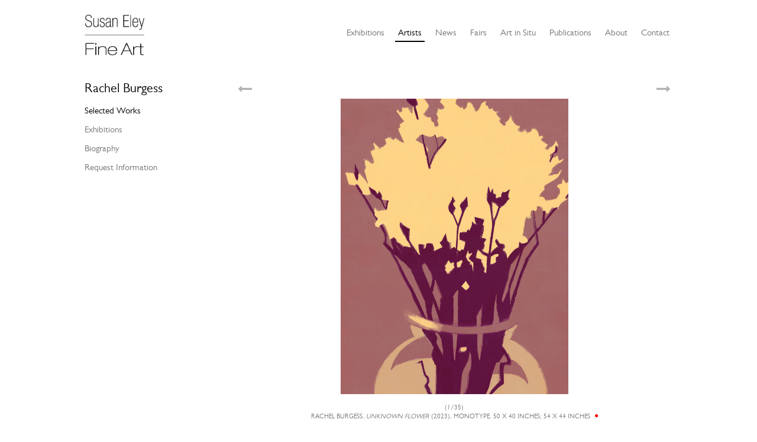

--- FILE ---
content_type: text/html; charset=UTF-8
request_url: https://www.susaneleyfineart.com/Detail/artists/4100/view/works/id/2800
body_size: 5415
content:
<!DOCTYPE html>
<html lang="en">
	<head>
	<meta charset="utf-8">
	<meta name="viewport" content="width=device-width, initial-scale=1.0, minimum-scale=1.0"/>
	
	<script type="text/javascript">window.caBasePath = '';</script>

		<script src='/assets/jquery/js/jquery.min.js' type='text/javascript'></script>
<link rel='stylesheet' href='/assets/bootstrap/css/bootstrap.css' type='text/css' media='all'/>
<script src='/assets/bootstrap/js/bootstrap.js' type='text/javascript'></script>
<link rel='stylesheet' href='/assets/bootstrap/css/bootstrap-theme.css' type='text/css' media='all'/>
<script src='/assets/jquery/js/jquery-migrate-3.0.1.js' type='text/javascript'></script>
<script src='/assets/jquery/circular-slider/circular-slider.js' type='text/javascript'></script>
<link rel='stylesheet' href='/assets/jquery/circular-slider/circular-slider.css' type='text/css' media='all'/>
<script src='/assets/jquery/js/threesixty.min.js' type='text/javascript'></script>
<link rel='stylesheet' href='/assets/fontawesome/css/font-awesome.min.css' type='text/css' media='all'/>
<script src='/assets/pdfjs/pdf.js' type='text/javascript'></script>
<link rel='stylesheet' href='/assets/pdfjs/viewer/viewer.css' type='text/css' media='all'/>
<link rel='stylesheet' href='/themes/default/assets/pawtucket/css/fonts.css' type='text/css' media='all'/>
<script src='/assets/leaflet/leaflet.js' type='text/javascript'></script>
<link rel='stylesheet' href='/assets/leaflet/leaflet.css' type='text/css' media='all'/>
<script src='/assets/leaflet/geocoder/geocoder.js' type='text/javascript'></script>
<link rel='stylesheet' href='/assets/leaflet/geocoder/geocoder.css' type='text/css' media='all'/>
<script src='/assets/leaflet/leaflet.rotatedMarker.js' type='text/javascript'></script>
<script src='/assets/jquery/js/jquery.cookie.js' type='text/javascript'></script>
<script src='/assets/jquery/js/jquery.cookiejar.js' type='text/javascript'></script>
<script src='/assets/jquery/js/jquery.jscroll.js' type='text/javascript'></script>
<script src='/assets/jquery/js/jquery.hscroll.js' type='text/javascript'></script>
<script src='/assets/jquery/js/jquery.jscrollpane.min.js' type='text/javascript'></script>
<link rel='stylesheet' href='/assets/jquery/js/jquery.jscrollpane.css' type='text/css' media='all'/>
<script src='/assets/ca/js/ca.utils.js' type='text/javascript'></script>
<script src='/assets/jquery/jquery-ui/jquery-ui.min.js' type='text/javascript'></script>
<link rel='stylesheet' href='/assets/jquery/jquery-ui/jquery-ui.min.css' type='text/css' media='all'/>
<link rel='stylesheet' href='/assets/jquery/jquery-ui/jquery-ui.structure.min.css' type='text/css' media='all'/>
<link rel='stylesheet' href='/assets/jquery/jquery-ui/jquery-ui.theme.min.css' type='text/css' media='all'/>
<script src='/assets/ca/js/ca.genericpanel.js' type='text/javascript'></script>
<script src='/assets/videojs/video.js' type='text/javascript'></script>
<link rel='stylesheet' href='/assets/videojs/video-js.css' type='text/css' media='all'/>
<script src='/assets/mediaelement/mediaelement-and-player.min.js' type='text/javascript'></script>
<link rel='stylesheet' href='/assets/mediaelement/mediaelementplayer.min.css' type='text/css' media='all'/>
<script src='/assets/jquery/js/jquery.mousewheel.js' type='text/javascript'></script>
<script src='/assets/chartist/dist/chartist.min.js' type='text/javascript'></script>
<link rel='stylesheet' href='/assets/chartist/dist/chartist.min.css' type='text/css' media='all'/>
<script src='/assets/ca/js/ca.mediaplayer.js' type='text/javascript'></script>
<script src='/assets/jquery/jquery-tileviewer/jquery.tileviewer.js' type='text/javascript'></script>
<link rel='stylesheet' href='/assets/jquery/jquery-tileviewer/jquery.tileviewer.css' type='text/css' media='all'/>
<script src='/assets/jquery/js/jquery.hotkeys.js' type='text/javascript'></script>
<script src='/assets/jquery/js/jquery.jCarousel.js' type='text/javascript'></script>
<link rel='stylesheet' href='/assets/jquery/js/jquery.jCarousel.css' type='text/css' media='all'/>
<script src='/assets/jquery/js/readmore.min.js' type='text/javascript'></script>
<script src='https://maps.googleapis.com/maps/api/js?key=' type='text/javascript'></script>
<script src='/assets/ca/js/ca.googlemaps.js' type='text/javascript'></script>
<script src='/assets/google/markerclusterer.js' type='text/javascript'></script>
<script src='/assets/google/geolocationmarker.js' type='text/javascript'></script>
<link rel='stylesheet' href='/themes/default/assets/pawtucket/css/main.css' type='text/css' media='all'/>
<link rel='stylesheet' href='/themes/sefa/assets/pawtucket/css/theme.css' type='text/css' media='all'/>

	<title>Susan Eley Fine Art : Artist : Rachel Burgess [4100]</title>
	<meta name="description" content="The official site for Susan Eley Fine Art, a salon-style gallery showcasing contemporary artists, located in a Landmarked Upper West Side townhouse in Manhattan.">
	<meta name="keywords" content="Gallery, Art, Contemporary, New York, Salon, Paintings, Photographs">

	<script type="text/javascript">
		jQuery(document).ready(function() {
    		jQuery('#browse-menu').on('click mouseover mouseout mousemove mouseenter',function(e) { e.stopPropagation(); });
    	});
	</script>
</head>
<body>
	<div id="skipNavigation"><a href="#main">Skip to main content</a></div>
	<div class="container">	
		<nav class="navbar navbar-default" role="navigation" aria-label="main navigation">
			<!-- Brand and toggle get grouped for better mobile display -->
			<div class="navbar-header">
				<button type="button" class="navbar-toggle" data-toggle="collapse" data-target="#bs-main-navbar-collapse-1">
					<span class="sr-only">Toggle navigation</span>
					<span class="icon-bar"></span>
					<span class="icon-bar"></span>
					<span class="icon-bar"></span>
				</button>
<a href='/' aria-label='Susan Eley Fine Art' class='navbar-brand'><img src='/themes/sefa/assets/pawtucket/graphics/SEFA_logo.png' alt='Susan Eley Fine Art' /></a>			</div>

		<!-- Collect the nav links, forms, and other content for toggling -->
			<div class="collapse navbar-collapse" id="bs-main-navbar-collapse-1">
				<ul class="nav navbar-nav navbar-right">
					<li ><a href='/Listing/current_exhibitions'>Exhibitions</a></li>
					<li class="active"><a href='/Listing/Artists'>Artists</a></li>
					<li><a href="/news/?m=2026">News</a></li>
					<li ><a href='/Listing/Fairs'>Fairs</a></li>
					<li ><a href='/Listing/art_in_situ'>Art in Situ</a></li>
					<li ><a href='/Listing/Publications'>Publications</a></li>
					<li ><a href='/About/Gallery'>About</a></li>
					<li ><a href='/Contact/Form'>Contact</a></li>
				</ul>
			</div><!-- /.navbar-collapse -->
		</nav>
	</div><!-- end container -->
	<div class="container">
		<div id="pageArea" class='ca_entities artists artist detail'><div id="main" role="main">
	
	<div class="row contentbody_sub">

		<div class="col-sm-3 subnav">
			<H1>Rachel Burgess</H1>	
			<ul>
				<li class='active'><a href='/Detail/artists/4100'>Selected Works</a></li>
				<li><a href='/Detail/artists/4100/view/exhibitions'>Exhibitions</a></li>
				<li><a href='/Detail/artists/4100/view/bio'>Biography</a></li>
				<li><a href='/Contact/Form'>Request Information</a></li>
			</ul>
		</div>
			
		<div class="col-sm-9 subnavOffset">			
			
			<div class="row">
				<div class="col-sm-12">
					<div class="jcarousel-wrapper">
						<!-- Carousel -->
						<div class="jcarousel">
							<ul>
								<li id="slide6045">
									<div class="thumbnail">
										<img src='https://www.susaneleyfineart.com/media/collectiveaccess/images/8/2/15218_ca_object_representations_media_8280_mediumlarge.jpg' width='385' height='500' alt='Unknown Flower by Rachel Burgess' />										<div class="caption text-center captionSlideshow">(1/35)<br/>Rachel Burgess, <i>Unknown Flower</i> (2023), Monotype, 50 x 40 inches; 54 x 44 inches <span class='captionAvailable'><i class='fa fa-circle'></i></span>											<br/><br/><a href='/Contact/Form/table/ca_objects/id/6045' class='btn btn-default'>Inquire</a>										</div>
									</div><!-- end thumbnail -->
								</li>
								<li id="slide6042">
									<div class="thumbnail">
										<img src='https://www.susaneleyfineart.com/media/collectiveaccess/images/8/2/10934_ca_object_representations_media_8278_mediumlarge.jpg' width='386' height='500' alt='Lilies I by Rachel Burgess' />										<div class="caption text-center captionSlideshow">(2/35)<br/>Rachel Burgess, <i>Lilies I</i> (2022), Monotype, 50 x 40 inches; 54 x 44 inches <span class='captionAvailable'><i class='fa fa-circle'></i></span>											<br/><br/><a href='/Contact/Form/table/ca_objects/id/6042' class='btn btn-default'>Inquire</a>										</div>
									</div><!-- end thumbnail -->
								</li>
								<li id="slide6041">
									<div class="thumbnail">
										<img src='https://www.susaneleyfineart.com/media/collectiveaccess/images/8/2/88493_ca_object_representations_media_8276_mediumlarge.jpg' width='500' height='500' alt='Daisies IX (Red Daisies) by Rachel Burgess' />										<div class="caption text-center captionSlideshow">(3/35)<br/>Rachel Burgess, <i>Daisies IX (Red Daisies)</i> (2023), Monotype, 36 x 36 inches											<br/><br/><a href='/Contact/Form/table/ca_objects/id/6041' class='btn btn-default'>Inquire</a>										</div>
									</div><!-- end thumbnail -->
								</li>
								<li id="slide6044">
									<div class="thumbnail">
										<img src='https://www.susaneleyfineart.com/media/collectiveaccess/images/8/2/67536_ca_object_representations_media_8284_mediumlarge.jpg' width='392' height='500' alt='Tulips I by Rachel Burgess' />										<div class="caption text-center captionSlideshow">(4/35)<br/>Rachel Burgess, <i>Tulips I</i> (2022), Monotype, 50 x 40 inches <span class='captionAvailable'><i class='fa fa-circle'></i></span>											<br/><br/><a href='/Contact/Form/table/ca_objects/id/6044' class='btn btn-default'>Inquire</a>										</div>
									</div><!-- end thumbnail -->
								</li>
								<li id="slide6023">
									<div class="thumbnail">
										<img src='https://www.susaneleyfineart.com/media/collectiveaccess/images/8/2/96962_ca_object_representations_media_8283_mediumlarge.jpg' width='500' height='500' alt='Bud Vase IV by Rachel Burgess' />										<div class="caption text-center captionSlideshow">(5/35)<br/>Rachel Burgess, <i>Bud Vase IV</i> (2023), Monotype, 36 x 36 inches <span class='captionAvailable'><i class='fa fa-circle'></i></span>											<br/><br/><a href='/Contact/Form/table/ca_objects/id/6023' class='btn btn-default'>Inquire</a>										</div>
									</div><!-- end thumbnail -->
								</li>
								<li id="slide6032">
									<div class="thumbnail">
										<img src='https://www.susaneleyfineart.com/media/collectiveaccess/images/8/1/64380_ca_object_representations_media_8197_mediumlarge.jpg' width='376' height='500' alt='Unknown Flower (sketch) by Rachel Burgess' />										<div class="caption text-center captionSlideshow">(6/35)<br/>Rachel Burgess, <i>Unknown Flower (sketch)</i> (2023), Colored pencil on paper, 8 x 6 inches; 10.75 x 8.75 inches											<br/><br/><a href='/Contact/Form/table/ca_objects/id/6032' class='btn btn-default'>Inquire</a>										</div>
									</div><!-- end thumbnail -->
								</li>
								<li id="slide6027">
									<div class="thumbnail">
										<img src='https://www.susaneleyfineart.com/media/collectiveaccess/images/8/1/76994_ca_object_representations_media_8192_mediumlarge.jpg' width='367' height='500' alt='Daisies VII (sketch) by Rachel Burgess' />										<div class="caption text-center captionSlideshow">(7/35)<br/>Rachel Burgess, <i>Daisies VII (sketch)</i> (2023), Colored pencil on paper, 8 x 6 inches; 10.75 x 8.75 inches											<br/><br/><a href='/Contact/Form/table/ca_objects/id/6027' class='btn btn-default'>Inquire</a>										</div>
									</div><!-- end thumbnail -->
								</li>
								<li id="slide6097">
									<div class="thumbnail">
										<img src='https://www.susaneleyfineart.com/media/collectiveaccess/images/8/3/58857_ca_object_representations_media_8338_mediumlarge.jpg' width='700' height='333' alt='Red Light by Rachel Burgess' />										<div class="caption text-center captionSlideshow">(8/35)<br/>Rachel Burgess, <i>Red Light</i> (2023), Monotype on three sheets of paper, 39 x 84 inches											<br/><br/><a href='/Contact/Form/table/ca_objects/id/6097' class='btn btn-default'>Inquire</a>										</div>
									</div><!-- end thumbnail -->
								</li>
								<li id="slide6098">
									<div class="thumbnail">
										<img src='https://www.susaneleyfineart.com/media/collectiveaccess/images/8/3/26769_ca_object_representations_media_8339_mediumlarge.jpg' width='700' height='333' alt='Mountain and Lake by Rachel Burgess' />										<div class="caption text-center captionSlideshow">(9/35)<br/>Rachel Burgess, <i>Mountain and Lake</i> (2022), Monotype on three sheets of paper, 39 x 84 inches <span class='captionAvailable'><i class='fa fa-circle'></i></span>											<br/><br/><a href='/Contact/Form/table/ca_objects/id/6098' class='btn btn-default'>Inquire</a>										</div>
									</div><!-- end thumbnail -->
								</li>
								<li id="slide2656">
									<div class="thumbnail">
										<img src='https://www.susaneleyfineart.com/media/collectiveaccess/images/2/8/61044_ca_object_representations_media_2854_mediumlarge.jpg' width='700' height='496' alt='Hudson by Rachel Burgess' />										<div class="caption text-center captionSlideshow">(10/35)<br/>Rachel Burgess, <i>Hudson</i> (2018), Monoprint on paper, 39 x 56 inches											<br/><br/><a href='/Contact/Form/table/ca_objects/id/2656' class='btn btn-default'>Inquire</a>										</div>
									</div><!-- end thumbnail -->
								</li>
								<li id="slide5282">
									<div class="thumbnail">
										<img src='https://www.susaneleyfineart.com/media/collectiveaccess/images/6/8/65992_ca_object_representations_media_6864_mediumlarge.jpg' width='700' height='496' alt='Yellow Dawn by Rachel Burgess' />										<div class="caption text-center captionSlideshow">(11/35)<br/>Rachel Burgess, <i>Yellow Dawn</i> (2022), Monotype on two sheets of paper, 39 x 56 inches											<br/><br/><a href='/Contact/Form/table/ca_objects/id/5282' class='btn btn-default'>Inquire</a>										</div>
									</div><!-- end thumbnail -->
								</li>
								<li id="slide2464">
									<div class="thumbnail">
										<img src='https://www.susaneleyfineart.com/media/collectiveaccess/images/2/3/7762_ca_object_representations_media_2319_mediumlarge.jpg' width='700' height='495' alt='Bloom by Rachel Burgess' />										<div class="caption text-center captionSlideshow">(12/35)<br/>Rachel Burgess, <i>Bloom</i> (2017), Monoprint on paper, 39 x 56 inches;  41 x 59 inches											<br/><br/><a href='/Contact/Form/table/ca_objects/id/2464' class='btn btn-default'>Inquire</a>										</div>
									</div><!-- end thumbnail -->
								</li>
								<li id="slide3351">
									<div class="thumbnail">
										<img src='https://www.susaneleyfineart.com/media/collectiveaccess/images/3/7/44232_ca_object_representations_media_3758_mediumlarge.jpg' width='500' height='500' alt='Pink Lake by Rachel Burgess' />										<div class="caption text-center captionSlideshow">(13/35)<br/>Rachel Burgess, <i>Pink Lake</i> (2020), Monoprint on paper, 27 x 27 inches											<br/><br/><a href='/Contact/Form/table/ca_objects/id/3351' class='btn btn-default'>Inquire</a>										</div>
									</div><!-- end thumbnail -->
								</li>
								<li id="slide5284">
									<div class="thumbnail">
										<img src='https://www.susaneleyfineart.com/media/collectiveaccess/images/6/8/63119_ca_object_representations_media_6862_mediumlarge.jpg' width='644' height='500' alt='Three Trees by Rachel Burgess' />										<div class="caption text-center captionSlideshow">(14/35)<br/>Rachel Burgess, <i>Three Trees</i> (2022), Monotype, 38 x 48 inches											<br/><br/><a href='/Contact/Form/table/ca_objects/id/5284' class='btn btn-default'>Inquire</a>										</div>
									</div><!-- end thumbnail -->
								</li>
								<li id="slide5281">
									<div class="thumbnail">
										<img src='https://www.susaneleyfineart.com/media/collectiveaccess/images/6/8/96361_ca_object_representations_media_6860_mediumlarge.jpg' width='351' height='500' alt='Wet Leaves by Rachel Burgess' />										<div class="caption text-center captionSlideshow">(15/35)<br/>Rachel Burgess, <i>Wet Leaves</i> (2022), Monotype, 39 x 28 inches											<br/><br/><a href='/Contact/Form/table/ca_objects/id/5281' class='btn btn-default'>Inquire</a>										</div>
									</div><!-- end thumbnail -->
								</li>
								<li id="slide5274">
									<div class="thumbnail">
										<img src='https://www.susaneleyfineart.com/media/collectiveaccess/images/6/8/60983_ca_object_representations_media_6853_mediumlarge.jpg' width='500' height='500' alt='Five Birches by Rachel Burgess' />										<div class="caption text-center captionSlideshow">(16/35)<br/>Rachel Burgess, <i>Five Birches</i> (2022), Monotype, 27 x 27 inches											<br/><br/><a href='/Contact/Form/table/ca_objects/id/5274' class='btn btn-default'>Inquire</a>										</div>
									</div><!-- end thumbnail -->
								</li>
								<li id="slide5973">
									<div class="thumbnail">
										<img src='https://www.susaneleyfineart.com/media/collectiveaccess/images/8/0/9473_ca_object_representations_media_8029_mediumlarge.jpg' width='700' height='333' alt='Five White Clouds by Rachel Burgess' />										<div class="caption text-center captionSlideshow">(17/35)<br/>Rachel Burgess, <i>Five White Clouds</i> (2023), monotype on three sheets of paper, 39 x 84 inches <span class='captionAvailable'><i class='fa fa-circle'></i></span>											<br/><br/><a href='/Contact/Form/table/ca_objects/id/5973' class='btn btn-default'>Inquire</a>										</div>
									</div><!-- end thumbnail -->
								</li>
								<li id="slide5974">
									<div class="thumbnail">
										<img src='https://www.susaneleyfineart.com/media/collectiveaccess/images/8/0/10349_ca_object_representations_media_8030_mediumlarge.jpg' width='700' height='333' alt='May Moon by Rachel Burgess' />										<div class="caption text-center captionSlideshow">(18/35)<br/>Rachel Burgess, <i>May Moon</i> (2023), monotype on three sheets of paper, 39 x 84 inches <span class='captionAvailable'><i class='fa fa-circle'></i></span>											<br/><br/><a href='/Contact/Form/table/ca_objects/id/5974' class='btn btn-default'>Inquire</a>										</div>
									</div><!-- end thumbnail -->
								</li>
								<li id="slide4617">
									<div class="thumbnail">
										<img src='https://www.susaneleyfineart.com/media/collectiveaccess/images/5/8/7222_ca_object_representations_media_5807_mediumlarge.jpg' width='700' height='334' alt='Yellow and Blue by Rachel Burgess' />										<div class="caption text-center captionSlideshow">(19/35)<br/>Rachel Burgess, <i>Yellow and Blue</i> (2021), Monotype on three sheets of paper, 39 x 84 inches <span class='captionAvailable'><i class='fa fa-circle'></i></span>											<br/><br/><a href='/Contact/Form/table/ca_objects/id/4617' class='btn btn-default'>Inquire</a>										</div>
									</div><!-- end thumbnail -->
								</li>
								<li id="slide5276">
									<div class="thumbnail">
										<img src='https://www.susaneleyfineart.com/media/collectiveaccess/images/6/8/91052_ca_object_representations_media_6855_mediumlarge.jpg' width='500' height='500' alt='Gray and Purple by Rachel Burgess' />										<div class="caption text-center captionSlideshow">(20/35)<br/>Rachel Burgess, <i>Gray and Purple</i> (2022), Monotype, 27 x 27 inches											<br/><br/><a href='/Contact/Form/table/ca_objects/id/5276' class='btn btn-default'>Inquire</a>										</div>
									</div><!-- end thumbnail -->
								</li>
								<li id="slide4622">
									<div class="thumbnail">
										<img src='https://www.susaneleyfineart.com/media/collectiveaccess/images/5/8/6070_ca_object_representations_media_5803_mediumlarge.jpg' width='351' height='500' alt='Purple and Black by Rachel Burgess' />										<div class="caption text-center captionSlideshow">(21/35)<br/>Rachel Burgess, <i>Purple and Black</i> (2020), Monoprint on paper, 39 x 28 inches <span class='captionAvailable'><i class='fa fa-circle'></i></span>											<br/><br/><a href='/Contact/Form/table/ca_objects/id/4622' class='btn btn-default'>Inquire</a>										</div>
									</div><!-- end thumbnail -->
								</li>
								<li id="slide5417">
									<div class="thumbnail">
										<img src='https://www.susaneleyfineart.com/media/collectiveaccess/images/8/4/24475_ca_object_representations_media_8405_mediumlarge.jpg' width='700' height='496' alt='Cloud March by Rachel Burgess' />										<div class="caption text-center captionSlideshow">(22/35)<br/>Rachel Burgess, <i>Cloud March</i> (2022), Monotype on paper, 39 x 56 inches <span class='captionAvailable'><i class='fa fa-circle'></i></span>											<br/><br/><a href='/Contact/Form/table/ca_objects/id/5417' class='btn btn-default'>Inquire</a>										</div>
									</div><!-- end thumbnail -->
								</li>
								<li id="slide2223">
									<div class="thumbnail">
										<img src='https://www.susaneleyfineart.com/media/collectiveaccess/images/1/9/62714_ca_object_representations_media_1963_mediumlarge.jpg' width='700' height='496' alt='Lighthouse by Rachel Burgess' />										<div class="caption text-center captionSlideshow">(23/35)<br/>Rachel Burgess, <i>Lighthouse</i> (2016), monotype on two sheets of paper, 39 x 56 inches <span class='captionAvailable'><i class='fa fa-circle'></i></span>											<br/><br/><a href='/Contact/Form/table/ca_objects/id/2223' class='btn btn-default'>Inquire</a>										</div>
									</div><!-- end thumbnail -->
								</li>
								<li id="slide3353">
									<div class="thumbnail">
										<img src='https://www.susaneleyfineart.com/media/collectiveaccess/images/5/8/83662_ca_object_representations_media_5805_mediumlarge.jpg' width='700' height='496' alt='Yellow Sky by Rachel Burgess' />										<div class="caption text-center captionSlideshow">(24/35)<br/>Rachel Burgess, <i>Yellow Sky</i> (2020), Monoprint on Paper, 39 x 56 inches;  41 x 59 inches <span class='captionAvailable'><i class='fa fa-circle'></i></span>											<br/><br/><a href='/Contact/Form/table/ca_objects/id/3353' class='btn btn-default'>Inquire</a>										</div>
									</div><!-- end thumbnail -->
								</li>
								<li id="slide5278">
									<div class="thumbnail">
										<img src='https://www.susaneleyfineart.com/media/collectiveaccess/images/6/8/33196_ca_object_representations_media_6857_mediumlarge.jpg' width='351' height='500' alt='Blue Lighthouse by Rachel Burgess' />										<div class="caption text-center captionSlideshow">(25/35)<br/>Rachel Burgess, <i>Blue Lighthouse</i> (2022), Monotype, 39 x 28 inches <span class='captionAvailable'><i class='fa fa-circle'></i></span>											<br/><br/><a href='/Contact/Form/table/ca_objects/id/5278' class='btn btn-default'>Inquire</a>										</div>
									</div><!-- end thumbnail -->
								</li>
								<li id="slide3763">
									<div class="thumbnail">
										<img src='https://www.susaneleyfineart.com/media/collectiveaccess/images/4/4/34834_ca_object_representations_media_4440_mediumlarge.jpg' width='350' height='500' alt='Small Moon by Rachel Burgess' />										<div class="caption text-center captionSlideshow">(26/35)<br/>Rachel Burgess, <i>Small Moon</i> (2020), Monoprint on paper, 39 x 28 inches <span class='captionAvailable'><i class='fa fa-circle'></i></span>											<br/><br/><a href='/Contact/Form/table/ca_objects/id/3763' class='btn btn-default'>Inquire</a>										</div>
									</div><!-- end thumbnail -->
								</li>
								<li id="slide4496">
									<div class="thumbnail">
										<img src='https://www.susaneleyfineart.com/media/collectiveaccess/images/5/5/61678_ca_object_representations_media_5555_mediumlarge.jpg' width='351' height='500' alt='Glint by Rachel Burgess' />										<div class="caption text-center captionSlideshow">(27/35)<br/>Rachel Burgess, <i>Glint</i> (2021), Monoprint on paper, 39 x 28 inches <span class='captionAvailable'><i class='fa fa-circle'></i></span>											<br/><br/><a href='/Contact/Form/table/ca_objects/id/4496' class='btn btn-default'>Inquire</a>										</div>
									</div><!-- end thumbnail -->
								</li>
								<li id="slide5972">
									<div class="thumbnail">
										<img src='https://www.susaneleyfineart.com/media/collectiveaccess/images/8/0/76533_ca_object_representations_media_8028_mediumlarge.jpg' width='700' height='333' alt='Blue Shadow by Rachel Burgess' />										<div class="caption text-center captionSlideshow">(28/35)<br/>Rachel Burgess, <i>Blue Shadow</i> (2023), monotype on three sheets of paper, 39 x 84 inches											<br/><br/><a href='/Contact/Form/table/ca_objects/id/5972' class='btn btn-default'>Inquire</a>										</div>
									</div><!-- end thumbnail -->
								</li>
								<li id="slide6039">
									<div class="thumbnail">
										<img src='https://www.susaneleyfineart.com/media/collectiveaccess/images/8/2/9997_ca_object_representations_media_8279_mediumlarge.jpg' width='386' height='500' alt='Pink Carnations  by Rachel Burgess' />										<div class="caption text-center captionSlideshow">(29/35)<br/>Rachel Burgess, <i>Pink Carnations </i> (2022), Monotype, 50 x 40 inches; 54 x 44 inches <span class='captionAvailable'><i class='fa fa-circle'></i></span>											<br/><br/><a href='/Contact/Form/table/ca_objects/id/6039' class='btn btn-default'>Inquire</a>										</div>
									</div><!-- end thumbnail -->
								</li>
								<li id="slide6040">
									<div class="thumbnail">
										<img src='https://www.susaneleyfineart.com/media/collectiveaccess/images/8/2/87736_ca_object_representations_media_8274_mediumlarge.jpg' width='385' height='500' alt='Daisies III (Dark Daisies) by Rachel Burgess' />										<div class="caption text-center captionSlideshow">(30/35)<br/>Rachel Burgess, <i>Daisies III (Dark Daisies)</i> (2021), Monotype, 50 x 40 inches; 54 x 44 inches <span class='captionAvailable'><i class='fa fa-circle'></i></span>											<br/><br/><a href='/Contact/Form/table/ca_objects/id/6040' class='btn btn-default'>Inquire</a>										</div>
									</div><!-- end thumbnail -->
								</li>
								<li id="slide6489">
									<div class="thumbnail">
										<img src='https://www.susaneleyfineart.com/media/collectiveaccess/images/9/6/75054_ca_object_representations_media_9669_mediumlarge.jpg' width='504' height='500' alt='Daisies X (Curly Leaves) by Rachel Burgess' />										<div class="caption text-center captionSlideshow">(31/35)<br/>Rachel Burgess, <i>Daisies X (Curly Leaves)</i> (2024), Monotype, 36 x 36 inches; 40 x 40 inches <span class='captionAvailable'><i class='fa fa-circle'></i></span>											<br/><br/><a href='/Contact/Form/table/ca_objects/id/6489' class='btn btn-default'>Inquire</a>										</div>
									</div><!-- end thumbnail -->
								</li>
								<li id="slide6538">
									<div class="thumbnail">
										<img src='https://www.susaneleyfineart.com/media/collectiveaccess/images/9/6/82381_ca_object_representations_media_9667_mediumlarge.jpg' width='497' height='500' alt='Daisies XI (Daisies with Trivet) by Rachel Burgess' />										<div class="caption text-center captionSlideshow">(32/35)<br/>Rachel Burgess, <i>Daisies XI (Daisies with Trivet)</i> (2024),  Monotype, 26 x 26 inches; 29.75 x 29.75 inches											<br/><br/><a href='/Contact/Form/table/ca_objects/id/6538' class='btn btn-default'>Inquire</a>										</div>
									</div><!-- end thumbnail -->
								</li>
								<li id="slide6539">
									<div class="thumbnail">
										<img src='https://www.susaneleyfineart.com/media/collectiveaccess/images/9/6/22951_ca_object_representations_media_9668_mediumlarge.jpg' width='509' height='500' alt='Tulips IV by Rachel Burgess' />										<div class="caption text-center captionSlideshow">(33/35)<br/>Rachel Burgess, <i>Tulips IV</i> (2024), Monotype, 36 x 36 inches; 40 x 40 inches <span class='captionAvailable'><i class='fa fa-circle'></i></span>											<br/><br/><a href='/Contact/Form/table/ca_objects/id/6539' class='btn btn-default'>Inquire</a>										</div>
									</div><!-- end thumbnail -->
								</li>
								<li id="slide6553">
									<div class="thumbnail">
										<img src='https://www.susaneleyfineart.com/media/collectiveaccess/images/9/6/72040_ca_object_representations_media_9683_mediumlarge.jpg' width='500' height='500' alt='Bud Vase VI (Wedding Present) by Rachel Burgess' />										<div class="caption text-center captionSlideshow">(34/35)<br/>Rachel Burgess, <i>Bud Vase VI (Wedding Present)</i> (2024), Monotype, 26 x 26 inches; 29.75 x 29.75 inches											<br/><br/><a href='/Contact/Form/table/ca_objects/id/6553' class='btn btn-default'>Inquire</a>										</div>
									</div><!-- end thumbnail -->
								</li>
								<li id="slide6556">
									<div class="thumbnail">
										<img src='https://www.susaneleyfineart.com/media/collectiveaccess/images/9/6/84651_ca_object_representations_media_9686_mediumlarge.jpg' width='385' height='500' alt='Peonies by Rachel Burgess' />										<div class="caption text-center captionSlideshow">(35/35)<br/>Rachel Burgess, <i>Peonies</i> (2024), Monotype, 50 x 40 inches; 54 x 44 inches <span class='captionAvailable'><i class='fa fa-circle'></i></span>											<br/><br/><a href='/Contact/Form/table/ca_objects/id/6556' class='btn btn-default'>Inquire</a>										</div>
									</div><!-- end thumbnail -->
								</li>
							</ul>
						</div><!-- end jcarousel -->
						<a href="#" class="jcarousel-control-prev"><i class="fa fa-long-arrow-left" aria-label="previous"></i></a>
						<a href="#" class="jcarousel-control-next"><i class="fa fa-long-arrow-right" aria-label="next"></i></a>
					</div><!-- end jcarousel-wrapper -->
					<script type='text/javascript'>
						jQuery(document).ready(function() {
							/* width of li */
							$('.jcarousel li').width($('.jcarousel').width());
							$( window ).resize(function() { $('.jcarousel li').width($('.jcarousel').width()); });
							/*
							Carousel initialization
							*/
							$('.jcarousel').jcarousel({
								animation: {
									duration: 0 // make changing image immediately
								},
								wrap: 'circular'
							});
					
							// make fadeIn effect
							$('.jcarousel').on('jcarousel:animate', function (event, carousel) {
								$(carousel._element.context).find('li').hide().fadeIn(350);
							});
							
							/*
							 Prev control initialization
							 */
							$('.jcarousel-control-prev')
								.on('jcarouselcontrol:active', function() {
									$(this).removeClass('inactive');
								})
								.on('jcarouselcontrol:inactive', function() {
									$(this).addClass('inactive');
								})
								.jcarouselControl({
									// Options go here
									target: '-=1'
								});
					
							/*
							 Next control initialization
							 */
							$('.jcarousel-control-next')
								.on('jcarouselcontrol:active', function() {
									$(this).removeClass('inactive');
								})
								.on('jcarouselcontrol:inactive', function() {
									$(this).addClass('inactive');
								})
								.jcarouselControl({
									// Options go here
									target: '+=1'
								});

							$('.jcarousel').jcarousel('scroll', $('#slide2800'));
						});
					</script>
			<div id="imageNav">
<a href='/Detail/artists/4100/view/works/artworkType/' class='active'>slideshow</a> | <a href='/Detail/artists/4100/view/thumbnails/artworkType/'>thumbnails</a>			</div>
				</div><!--end col-sm-12-->
			</div><!--end row-->
		</div><!--end col-sm-9-->
		<div class="row">
			<div class="col-sm-3 btmsubnav">
				<H5>Rachel Burgess</H5>	
				<ul>
					<li class='active'><a href='/Detail/artists/4100'>Selected Works</a></li>
					<li><a href='/Detail/artists/4100/view/exhibitions'>Exhibitions</a></li>
					<li><a href='/Detail/artists/4100/view/bio'>Biography</a></li>
					<li><a href='/Contact/Form'>Request Information</a></li>
				</ul>			
			</div><!-- end col -->
		</div><!-- end row -->				
	</div><!--end row contentbody-->	
				<div style="clear:both; height:1px;"><!-- empty --></div>
			</div><!-- end main -->
			<!--begin footer-->
			<div class="row footer" role="contentinfo">
				<div class="col-sm-12 col-md-4">
					<b>NEW YORK CITY</b>
					<br/>46 WEST 90TH STREET
					<br/>NEW YORK, NY 10024
					<br/>BY APPOINTMENT ONLY
					<br/><br/>
				</div>
				<div class="col-sm-12 col-md-4 offset-md-1">
					<b>HUDSON</b>
					<br/>433 WARREN STREET<br/>HUDSON, NY 12534
					<br/>THURSDAY-MONDAY, 11AM-5PM AND BY APPOINTMENT
					<br/><br/><br/>
					<div class="text-center footerSocialNav">
						<a href="https://www.facebook.com/pages/Susan-Eley-Fine-Art/137980986325025" class="socialicon"><img src='/themes/sefa/assets/pawtucket/graphics/fbook.png' alt='FaceBook' /></a>
						<a href="https://twitter.com/EleyFineArt" class="socialicon"><img src='/themes/sefa/assets/pawtucket/graphics/twitter.png' alt='Twitter' /></a>
						<a href="https://instagram.com/sefa_gallery" class="socialicon darker"><img src='/themes/sefa/assets/pawtucket/graphics/instagram.png' alt='Instagram' /></a>
					</div>
				</div>
				<div class="col-sm-12 col-md-3 socialright footernav">
					<a href='/About/MailingList' class='footerButton'>Newsletter Signup</a>					<a href="https://artsy.net/susan-eley-fine-art?utm_source=follow_badge" class="socialicon"><img src='/themes/sefa/assets/pawtucket/graphics/artsy.png' alt='Artsy' /></a>
					<a href="https://www.1stdibs.com/dealers/susan-eley-fine-art/?utm_source=susaneleyfineart.com&utm_medium=referral&utm_campaign=dealer&utm_content=dealer_badge_1stdibs_gray" target="_blank" class="socialiconDibs"><img src='/themes/sefa/assets/pawtucket/graphics/1stdibs_dark.jpg' alt='Shop Susan Eley Fine Art&#039;s fone art on 1stdibs' title='Shop Susan Eley Fine Art&#039;s fine art on 1stdibs' /></a>
					<a href="mailto:susie@susaneleyfineart.com" class="socialicon"><img src='/themes/sefa/assets/pawtucket/graphics/envelope.png' alt='Email' /></a>
				</div>
				<div class="col-sm-12 socialleft footernavphone">
					<a href='/About/MailingList' class='footerButton'>Newsletter Signup</a><br/><br/>
					<a href="https://www.facebook.com/pages/Susan-Eley-Fine-Art/137980986325025" class="socialicon"><img src='/themes/sefa/assets/pawtucket/graphics/fbook.png' alt='FaceBook' /></a>
					<a href="https://twitter.com/EleyFineArt" class="socialicon"><img src='/themes/sefa/assets/pawtucket/graphics/twitter.png' alt='Twitter' /></a>
					<a href="https://instagram.com/sefa_gallery" class="socialicon darker"><img src='/themes/sefa/assets/pawtucket/graphics/instagram.png' alt='Instagram' /></a>
					<a href="https://artsy.net/susan-eley-fine-art?utm_source=follow_badge" class="socialicon"><img src='/themes/sefa/assets/pawtucket/graphics/artsy.png' alt='Artsy' /></a>
					<a href="https://www.1stdibs.com/dealers/susan-eley-fine-art/?utm_source=susaneleyfineart.com&utm_medium=referral&utm_campaign=dealer&utm_content=dealer_badge_1stdibs_gray" target="_blank" class="socialiconDibs"><img src='/themes/sefa/assets/pawtucket/graphics/1stdibs_dark.jpg' alt='Shop Susan Eley Fine Art&#039;s fone art on 1stdibs' title='Shop Susan Eley Fine Art&#039;s fine art on 1stdibs' /></a>
					<a href="mailto:susie@susaneleyfineart.com" class="socialicon"><img src='/themes/sefa/assets/pawtucket/graphics/envelope.png' alt='Email' /></a>
				</div>
			</div>
		</div><!-- end pageArea --></div><!-- end container -->
		<div id="caMediaPanel"> 
			<div id="caMediaPanelContentArea">
			
			</div>
		</div>
		<script type="text/javascript">
			/*
				Set up the "caMediaPanel" panel that will be triggered by links in object detail
				Note that the actual <div>'s implementing the panel are located here in views/pageFormat/pageFooter.php
			*/
			var caMediaPanel;
			jQuery(document).ready(function() {
				if (caUI.initPanel) {
					caMediaPanel = caUI.initPanel({ 
						panelID: 'caMediaPanel',										/* DOM ID of the <div> enclosing the panel */
						panelContentID: 'caMediaPanelContentArea',		/* DOM ID of the content area <div> in the panel */
						exposeBackgroundColor: '#FFFFFF',						/* color (in hex notation) of background masking out page content; include the leading '#' in the color spec */
						exposeBackgroundOpacity: 0.7,							/* opacity of background color masking out page content; 1.0 is opaque */
						panelTransitionSpeed: 400, 									/* time it takes the panel to fade in/out in milliseconds */
						allowMobileSafariZooming: true,
						mobileSafariViewportTagID: '_msafari_viewport',
						closeButtonSelector: '.close'					/* anything with the CSS classname "close" will trigger the panel to close */
					});
				}
			});
			/*(function(e,d,b){var a=0;var f=null;var c={x:0,y:0};e("[data-toggle]").closest("li").on("mouseenter",function(g){if(f){f.removeClass("open")}d.clearTimeout(a);f=e(this);a=d.setTimeout(function(){f.addClass("open")},b)}).on("mousemove",function(g){if(Math.abs(c.x-g.ScreenX)>4||Math.abs(c.y-g.ScreenY)>4){c.x=g.ScreenX;c.y=g.ScreenY;return}if(f.hasClass("open")){return}d.clearTimeout(a);a=d.setTimeout(function(){f.addClass("open")},b)}).on("mouseleave",function(g){d.clearTimeout(a);f=e(this);a=d.setTimeout(function(){f.removeClass("open")},b)})})(jQuery,window,200);*/
		</script>
	</body>
</html>
